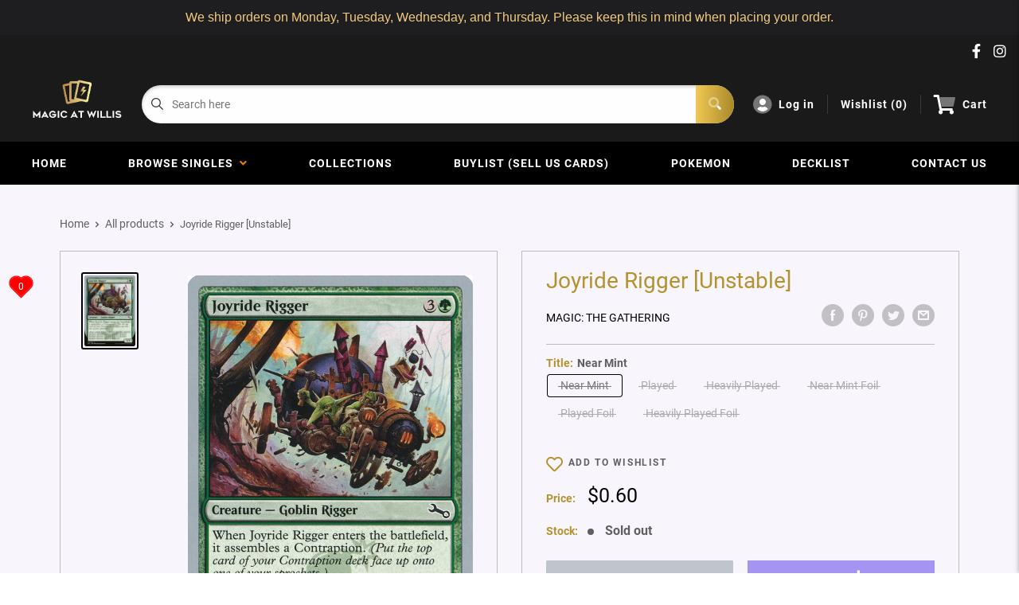

--- FILE ---
content_type: text/css
request_url: https://magicatwillis.co.nz/cdn/shop/t/4/assets/variables.css?v=86241453333509446091629952903
body_size: -567
content:
p,h1,h2,h3,h4,h5,h6{color:#000}a{color:inherit}main{background-color:#f8f6fc}.a-contactRow_title,.a-contactRow_subText{color:}.m-blockMenu__item,.m-collectionGrid__item,.featuredAuthor__grid{border:1px solid}.featuredAuthor__card{border-right:1px solid}.featuredAuthor__card:last-child{border-right:none}.a-sectionTitle__text{border-right:1px solid #000000}.m-contactRow__col{border-right:1px solid}
/*# sourceMappingURL=/cdn/shop/t/4/assets/variables.css.map?v=86241453333509446091629952903 */
